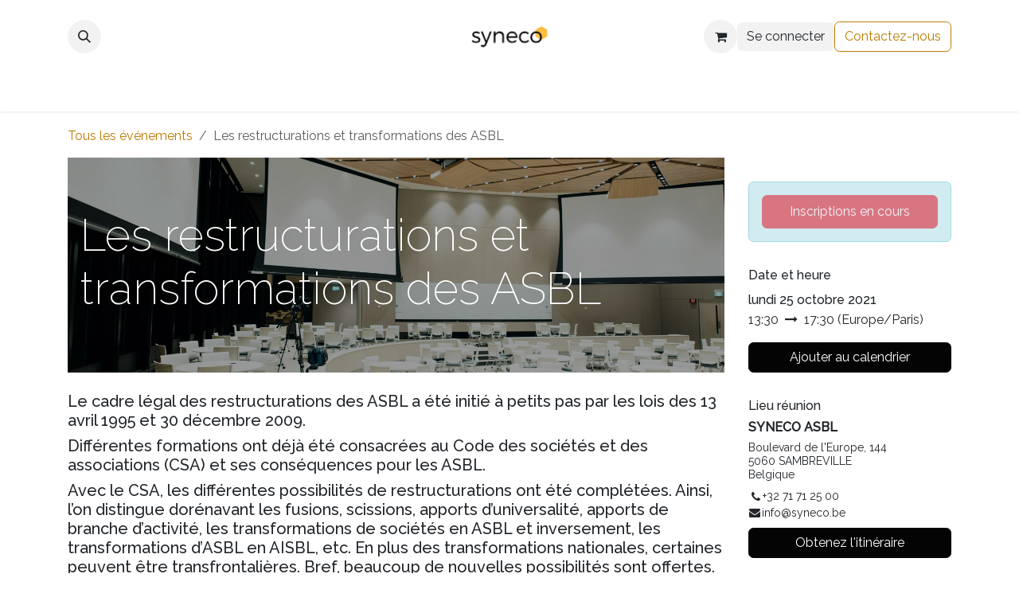

--- FILE ---
content_type: text/html; charset=utf-8
request_url: http://www.syneco.be/event/les-restructurations-et-transformations-des-asbl-40/register
body_size: 11057
content:
<!DOCTYPE html>
<html lang="fr-BE" data-website-id="1" data-main-object="event.event(40,)">
    <head>
        <meta charset="utf-8"/>
        <meta http-equiv="X-UA-Compatible" content="IE=edge"/>
        <meta name="viewport" content="width=device-width, initial-scale=1"/>
        <meta name="generator" content="Odoo"/>
            
        <meta property="og:type" content="website"/>
        <meta property="og:title" content="Les restructurations et transformations des ASBL"/>
        <meta property="og:site_name" content="Syneco"/>
        <meta property="og:url" content="https://www.syneco.be/event/les-restructurations-et-transformations-des-asbl-40/register"/>
        <meta property="og:image" content="https://www.syneco.be/website_event/static/src/img/event_cover_4.jpg"/>
        <meta property="og:description"/>
            
        <meta name="twitter:card" content="summary"/>
        <meta name="twitter:title" content="Les restructurations et transformations des ASBL"/>
        <meta name="twitter:image" content="https://www.syneco.be/website_event/static/src/img/event_cover_4.jpg"/>
        <meta name="twitter:description"/>
        
        <link rel="canonical" href="https://www.syneco.be/event/les-restructurations-et-transformations-des-asbl-40/register"/>
        
        <link rel="preconnect" href="https://fonts.gstatic.com/" crossorigin=""/>
        <title>Les restructurations et transformations des ASBL | Syneco</title>
        <link type="image/x-icon" rel="shortcut icon" href="/web/image/website/1/favicon?unique=6fed8e2"/>
        <link rel="preload" href="/web/static/src/libs/fontawesome/fonts/fontawesome-webfont.woff2?v=4.7.0" as="font" crossorigin=""/>
        <link type="text/css" rel="stylesheet" href="/web/assets/1/637aa66/web.assets_frontend.min.css"/>
        <script id="web.layout.odooscript" type="text/javascript">
            var odoo = {
                csrf_token: "ddf2d6f02edd9834a633395d6d60a2749d55f224o1801295865",
                debug: "",
            };
        </script>
        <script type="text/javascript">
            odoo.__session_info__ = {"is_admin": false, "is_system": false, "is_public": true, "is_internal_user": false, "is_website_user": true, "uid": null, "registry_hash": "1842aff03b0fc224fdd9e009d9492c9f709399cba21b414f4e2bfa42e4416a80", "is_frontend": true, "profile_session": null, "profile_collectors": null, "profile_params": null, "show_effect": true, "currencies": {"1": {"name": "EUR", "symbol": "\u20ac", "position": "after", "digits": [69, 2]}, "2": {"name": "USD", "symbol": "$", "position": "before", "digits": [69, 2]}}, "quick_login": true, "bundle_params": {"lang": "fr_BE", "website_id": 1}, "test_mode": false, "websocket_worker_version": "19.0-2", "translationURL": "/website/translations", "geoip_country_code": "US", "geoip_phone_code": 1, "lang_url_code": "fr_BE", "add_to_cart_action": "go_to_cart"};
            if (!/(^|;\s)tz=/.test(document.cookie)) {
                const userTZ = Intl.DateTimeFormat().resolvedOptions().timeZone;
                document.cookie = `tz=${userTZ}; path=/`;
            }
        </script>
        <script type="text/javascript" defer="defer" src="/web/assets/1/af295e2/web.assets_frontend_minimal.min.js" onerror="__odooAssetError=1"></script>
        <script type="text/javascript" data-src="/web/assets/1/8ac98e4/web.assets_frontend_lazy.min.js" onerror="__odooAssetError=1"></script>
        
            <script id="plausible_script" name="plausible" defer="defer" data-domain="www.syneco.be" src="https://download.odoo.com/js/plausi_saas.js"></script>
            
            <script type="application/ld+json">
{
    "@context": "http://schema.org",
    "@type": "Organization",
    "name": "SYNECO ASBL",
    "logo": "https://www.syneco.be/logo.png?company=1",
    "url": "https://www.syneco.be"
}
            </script>

             
                    <script>
            
                if (!window.odoo) {
                    window.odoo = {};
                }
                odoo.__session_info__ = odoo.__session_info__ || {
                    websocket_worker_version: "19.0-2"
                }
                odoo.__session_info__ = Object.assign(odoo.__session_info__, {
                    livechatData: {
                        can_load_livechat: false,
                        serverUrl: "https://syneco.odoo.com",
                        options: {},
                    },
                    test_mode: false,
                });
            
                    </script>
        
    </head>
    <body>
        



        <div id="wrapwrap" class="   ">
            <a class="o_skip_to_content btn btn-primary rounded-0 visually-hidden-focusable position-absolute start-0" href="#wrap">Se rendre au contenu</a>
                <header id="top" data-anchor="true" data-name="Header" data-extra-items-toggle-aria-label="Bouton d&#39;éléments supplémentaires" class="   o_header_standard" style=" ">
    <nav data-name="Navbar" aria-label="Main" class="navbar navbar-expand-lg navbar-light o_colored_level o_cc d-none d-lg-block pt-3 shadow-sm ">
        

            <div id="o_main_nav" class="o_main_nav flex-wrap container">
                <div class="o_header_hide_on_scroll d-grid align-items-center w-100 o_grid_header_3_cols pb-3">
                    <ul class="navbar-nav align-items-center gap-1">
                        
        <li class="">
                <div class="modal fade css_editable_mode_hidden" id="o_search_modal" aria-hidden="true" tabindex="-1">
                    <div class="modal-dialog modal-lg pt-5">
                        <div class="modal-content mt-5">
    <form method="get" class="o_searchbar_form s_searchbar_input " action="/website/search" data-snippet="s_searchbar_input">
            <div role="search" class="input-group input-group-lg">
        <input type="search" name="search" class="search-query form-control oe_search_box border border-end-0 p-3 border-0 bg-light" placeholder="Recherche…" data-search-type="all" data-limit="5" data-display-image="true" data-display-description="true" data-display-extra-link="true" data-display-detail="true" data-order-by="name asc"/>
        <button type="submit" aria-label="Rechercher" title="Rechercher" class="btn oe_search_button border border-start-0 px-4 bg-o-color-4">
            <i class="oi oi-search"></i>
        </button>
    </div>

            <input name="order" type="hidden" class="o_search_order_by oe_unremovable" value="name asc"/>
            
        </form>
                        </div>
                    </div>
                </div>
                <a data-bs-target="#o_search_modal" data-bs-toggle="modal" role="button" title="Rechercher" href="#" class="btn rounded-circle p-1 lh-1 o_navlink_background text-reset o_not_editable">
                    <i class="oi oi-search fa-stack lh-lg"></i>
                </a>
        </li>
                        
                        
        <li class="">
                <div data-name="Text" class="s_text_block ">
                    
                        &nbsp;<br/>
                </div>
        </li>
                    </ul>
                    
    <a data-name="Navbar Logo" href="/" class="navbar-brand logo mx-auto mw-100">
            
            <span role="img" aria-label="Logo of Syneco" title="Syneco"><img src="/web/image/website/1/logo/Syneco?unique=6fed8e2" class="img img-fluid" width="95" height="40" alt="Syneco" loading="lazy"/></span>
        </a>
    
                    <ul class="navbar-nav align-items-center gap-1 flex-wrap justify-content-end ms-auto">
                        
        <li class=" divider d-none"></li> 
        <li class="o_wsale_my_cart  ">
            <a href="/shop/cart" aria-label="Panier eCommerce" class="o_navlink_background btn position-relative rounded-circle p-1 text-reset">
                <div class="">
                    <i class="fa fa-shopping-cart fa-stack"></i>
                    <sup class="my_cart_quantity badge bg-primary position-absolute top-0 end-0 mt-n1 me-n1 rounded-pill d-none">0</sup>
                </div>
            </a>
        </li>
            <li class=" o_no_autohide_item">
                <a href="/web/login" class="o_navlink_background btn border-0 text-reset">Se connecter</a>
            </li>
                        
                        
                        
    <div class="oe_structure oe_structure_solo ">
      <section class="s_text_block o_colored_level oe_unremovable oe_unmovable" data-snippet="s_text_block" data-name="Text" style="background-image: none;">
        <div class="container">
          <a href="/contactus" class="btn btn-primary btn_cta oe_unremovable btn_ca w-100 w-100 w-100 w-100 w-100 w-100 w-100 w-100 w-100 w-100 w-100 w-100 w-100 w-100 w-100 w-100 w-100 w-100 w-100" data-bs-original-title="" title="">Contactez-nous</a>
        </div>
      </section>
    </div>
                    </ul>
                </div>
    <div class="d-flex w-100 justify-content-start">
        
                    
    <ul role="menu" id="top_menu" class="nav navbar-nav top_menu o_menu_loading  pb-0 ">
        
                        

    <li role="presentation" class="nav-item ">
        <a role="menuitem" href="/a-propos" class="nav-link ">
            <span>Accueil</span>
        </a>
    </li>

    <li role="presentation" class="nav-item   dropdown">
        <a href="#" data-bs-toggle="dropdown" data-bs-auto-close="outside" role="menuitem" class="dropdown-toggle nav-link   ">
            <span>Services</span>
        </a>
        
        
        <ul role="menu" class="dropdown-menu ">

    <li role="presentation" class=" ">
        <a role="menuitem" href="/nos-services" class="dropdown-item ">
            <span>En savoir plus</span>
        </a>
    </li>

    <li role="presentation" class=" ">
        <a role="menuitem" href="/nos-services-information" class="dropdown-item ">
            <span>Information</span>
        </a>
    </li>

    <li role="presentation" class=" ">
        <a role="menuitem" href="/nos-services-assistance" class="dropdown-item ">
            <span>Assistance</span>
        </a>
    </li>

    <li role="presentation" class=" ">
        <a role="menuitem" href="/nos-services-accompagnement" class="dropdown-item ">
            <span>Accompagnement</span>
        </a>
    </li>

    <li role="presentation" class=" ">
        <a role="menuitem" href="/nos-services-membre" class="dropdown-item ">
            <span>Avantages obtenus en étant membre</span>
        </a>
    </li>
        </ul>
        
    </li>

    <li role="presentation" class="nav-item   dropdown">
        <a href="#" data-bs-toggle="dropdown" data-bs-auto-close="outside" role="menuitem" class="dropdown-toggle nav-link   ">
            <span>Coopérer</span>
        </a>
        
        
        <ul role="menu" class="dropdown-menu ">

    <li role="presentation" class=" ">
        <a role="menuitem" href="/es-pairs" class="dropdown-item ">
            <span>ES-PAIRS</span>
        </a>
    </li>

    <li role="presentation" class=" ">
        <a role="menuitem" href="/digicoop" class="dropdown-item ">
            <span>DIGICOOP</span>
        </a>
    </li>
        </ul>
        
    </li>

    <li role="presentation" class="nav-item ">
        <a role="menuitem" href="/event" class="nav-link ">
            <span>Agenda</span>
        </a>
    </li>

    <li role="presentation" class="nav-item ">
        <a role="menuitem" href="/blog/2" class="nav-link ">
            <span>News</span>
        </a>
    </li>

    <li role="presentation" class="nav-item   dropdown">
        <a href="#" data-bs-toggle="dropdown" data-bs-auto-close="outside" role="menuitem" class="dropdown-toggle nav-link   ">
            <span>Espace membres</span>
        </a>
        
        
        <ul role="menu" class="dropdown-menu ">

    <li role="presentation" class=" ">
        <a role="menuitem" href="/espace-membres#2024" class="dropdown-item ">
            <span>ASBL Actualités</span>
        </a>
    </li>

    <li role="presentation" class=" ">
        <a role="menuitem" href="/espace-membres#Mod%C3%A8les-de-documents-t%C3%A9l%C3%A9chargeables" class="dropdown-item ">
            <span>Documents types téléchargeables</span>
        </a>
    </li>
        </ul>
        
    </li>

    <li role="presentation" class="nav-item ">
        <a role="menuitem" href="/shop/cotisation-membre-annuelle-55" class="nav-link ">
            <span>Devenir membre</span>
        </a>
    </li>

    <li role="presentation" class="nav-item ">
        <a role="menuitem" href="/shop/cotisation-membre-annuelle-55" class="nav-link ">
            <span>Commander/acheter</span>
        </a>
    </li>
                    
    </ul>
                
    </div>
            </div>
        
    </nav>
    <nav data-name="Navbar" aria-label="Mobile" class="navbar None navbar-light o_colored_level o_cc o_header_mobile d-block d-lg-none shadow-sm ">
        

        <div id="o_main_nav" class="container flex-wrap justify-content-between">
            
    <a data-name="Navbar Logo" href="/" class="navbar-brand logo ">
            
            <span role="img" aria-label="Logo of Syneco" title="Syneco"><img src="/web/image/website/1/logo/Syneco?unique=6fed8e2" class="img img-fluid" width="95" height="40" alt="Syneco" loading="lazy"/></span>
        </a>
    
            <ul class="o_header_mobile_buttons_wrap navbar-nav flex-row align-items-center gap-2 mb-0">
                <li class="">
                    <button class="nav-link btn me-auto p-2 o_not_editable" type="button" data-bs-toggle="offcanvas" data-bs-target="#top_menu_collapse_mobile" aria-controls="top_menu_collapse_mobile" aria-expanded="false" aria-label="Basculer la navigation">
                        <span class="navbar-toggler-icon"></span>
                    </button>
                </li>
        <li class=" divider d-none"></li> 
        <li class="o_wsale_my_cart  ">
            <a href="/shop/cart" aria-label="Panier eCommerce" class="o_navlink_background_hover btn position-relative rounded-circle border-0 p-1 text-reset">
                <div class="">
                    <i class="fa fa-shopping-cart fa-stack"></i>
                    <sup class="my_cart_quantity badge bg-primary position-absolute top-0 end-0 mt-n1 me-n1 rounded-pill d-none">0</sup>
                </div>
            </a>
        </li>
            </ul>
            <div id="top_menu_collapse_mobile" class="offcanvas offcanvas-end o_navbar_mobile">
                <div class="offcanvas-header justify-content-end o_not_editable">
                    <button type="button" class="nav-link btn-close" data-bs-dismiss="offcanvas" aria-label="Fermer"></button>
                </div>
                <div class="offcanvas-body d-flex flex-column justify-content-between h-100 w-100">
                    <ul class="navbar-nav">
                        
        <li class="">
    <form method="get" class="o_searchbar_form s_searchbar_input " action="/website/search" data-snippet="s_searchbar_input">
            <div role="search" class="input-group mb-3">
        <input type="search" name="search" class="search-query form-control oe_search_box rounded-start-pill text-bg-light ps-3 border-0 bg-light" placeholder="Recherche…" data-search-type="all" data-limit="0" data-display-image="true" data-display-description="true" data-display-extra-link="true" data-display-detail="true" data-order-by="name asc"/>
        <button type="submit" aria-label="Rechercher" title="Rechercher" class="btn oe_search_button rounded-end-pill bg-o-color-3 pe-3">
            <i class="oi oi-search"></i>
        </button>
    </div>

            <input name="order" type="hidden" class="o_search_order_by oe_unremovable" value="name asc"/>
            
        </form>
        </li>
                        
    <ul role="menu" id="top_menu" class="nav navbar-nav top_menu    ">
        

                            

    <li role="presentation" class="nav-item ">
        <a role="menuitem" href="/a-propos" class="nav-link ">
            <span>Accueil</span>
        </a>
    </li>

    <li role="presentation" class="nav-item   dropdown">
        <a href="#" data-bs-toggle="dropdown" data-bs-auto-close="outside" role="menuitem" class="dropdown-toggle nav-link   d-flex justify-content-between align-items-center">
            <span>Services</span>
        </a>
        
        
        <ul role="menu" class="dropdown-menu position-relative rounded-0 o_dropdown_without_offset">

    <li role="presentation" class=" ">
        <a role="menuitem" href="/nos-services" class="dropdown-item ">
            <span>En savoir plus</span>
        </a>
    </li>

    <li role="presentation" class=" ">
        <a role="menuitem" href="/nos-services-information" class="dropdown-item ">
            <span>Information</span>
        </a>
    </li>

    <li role="presentation" class=" ">
        <a role="menuitem" href="/nos-services-assistance" class="dropdown-item ">
            <span>Assistance</span>
        </a>
    </li>

    <li role="presentation" class=" ">
        <a role="menuitem" href="/nos-services-accompagnement" class="dropdown-item ">
            <span>Accompagnement</span>
        </a>
    </li>

    <li role="presentation" class=" ">
        <a role="menuitem" href="/nos-services-membre" class="dropdown-item ">
            <span>Avantages obtenus en étant membre</span>
        </a>
    </li>
        </ul>
        
    </li>

    <li role="presentation" class="nav-item   dropdown">
        <a href="#" data-bs-toggle="dropdown" data-bs-auto-close="outside" role="menuitem" class="dropdown-toggle nav-link   d-flex justify-content-between align-items-center">
            <span>Coopérer</span>
        </a>
        
        
        <ul role="menu" class="dropdown-menu position-relative rounded-0 o_dropdown_without_offset">

    <li role="presentation" class=" ">
        <a role="menuitem" href="/es-pairs" class="dropdown-item ">
            <span>ES-PAIRS</span>
        </a>
    </li>

    <li role="presentation" class=" ">
        <a role="menuitem" href="/digicoop" class="dropdown-item ">
            <span>DIGICOOP</span>
        </a>
    </li>
        </ul>
        
    </li>

    <li role="presentation" class="nav-item ">
        <a role="menuitem" href="/event" class="nav-link ">
            <span>Agenda</span>
        </a>
    </li>

    <li role="presentation" class="nav-item ">
        <a role="menuitem" href="/blog/2" class="nav-link ">
            <span>News</span>
        </a>
    </li>

    <li role="presentation" class="nav-item   dropdown">
        <a href="#" data-bs-toggle="dropdown" data-bs-auto-close="outside" role="menuitem" class="dropdown-toggle nav-link   d-flex justify-content-between align-items-center">
            <span>Espace membres</span>
        </a>
        
        
        <ul role="menu" class="dropdown-menu position-relative rounded-0 o_dropdown_without_offset">

    <li role="presentation" class=" ">
        <a role="menuitem" href="/espace-membres#2024" class="dropdown-item ">
            <span>ASBL Actualités</span>
        </a>
    </li>

    <li role="presentation" class=" ">
        <a role="menuitem" href="/espace-membres#Mod%C3%A8les-de-documents-t%C3%A9l%C3%A9chargeables" class="dropdown-item ">
            <span>Documents types téléchargeables</span>
        </a>
    </li>
        </ul>
        
    </li>

    <li role="presentation" class="nav-item ">
        <a role="menuitem" href="/shop/cotisation-membre-annuelle-55" class="nav-link ">
            <span>Devenir membre</span>
        </a>
    </li>

    <li role="presentation" class="nav-item ">
        <a role="menuitem" href="/shop/cotisation-membre-annuelle-55" class="nav-link ">
            <span>Commander/acheter</span>
        </a>
    </li>
                        
    </ul>
                        
        <li class="">
                <div data-name="Text" class="s_text_block mt-2 border-top pt-2 o_border_contrast">
                    
                        &nbsp;<br/>
                </div>
        </li>
                        
                    </ul>
                    <ul class="navbar-nav gap-2 mt-3 w-100">
                        
            <li class=" o_no_autohide_item">
                <a href="/web/login" class="btn btn-outline-secondary w-100">Se connecter</a>
            </li>
                        
                        
                        
    <div class="oe_structure oe_structure_solo ">
      <section class="s_text_block o_colored_level oe_unremovable oe_unmovable" data-snippet="s_text_block" data-name="Text" style="background-image: none;">
        <div class="container">
          <a href="/contactus" class="btn btn-primary btn_cta oe_unremovable btn_ca w-100 w-100 w-100 w-100 w-100 w-100 w-100 w-100 w-100 w-100 w-100 w-100 w-100 w-100 w-100 w-100 w-100 w-100 w-100 w-100" data-bs-original-title="" title="">Contactez-nous</a>
        </div>
      </section>
    </div>
                    </ul>
                </div>
            </div>
        </div>
    
    </nav>
    </header>
                <main>
                    
        
        <div id="wrap" class="o_wevent_event js_event d-flex flex-column h-100 ">
            
        <div class="h-100" name="event" itemscope="itemscope" itemtype="http://schema.org/Event">
            <meta itemprop="startDate" content="2021-10-25 11:30:00Z"/>
            <meta itemprop="endDate" content="2021-10-25 15:30:00Z"/>
            
        <section class="h-100">
            <div class="container overflow-hidden pb-5">
                <div class="row h-100">
                <div class="col pe-xxl-5">

    <section id="o_wevent_event_submenu">
        
        <div id="o_wevent_submenu_mobile" class="container d-flex d-lg-none align-items-center py-3 pb-lg-2">
            <a href="/event" title="Tous les événements">
                <i class="oi oi-chevron-left"></i>
                <span>Tous les événements</span>
            </a>
            

        </div>

        
        <div id="o_wevent_submenu_desktop" class="d-none d-lg-block mt-1 py-3 py-lg-2">
            <div class="container">
                <div class="d-flex align-items-center justify-content-between">
                    <nav class="d-flex flex-wrap justify-content-between align-items-center gap-2 flex-grow-1">
                        <ul class="breadcrumb p-0 m-0">
                            <li class="breadcrumb-item">
                                <a href="/event" title="Revenir à tous les événements">Tous les événements</a>
                            </li>
                                <li aria-current="page" class="breadcrumb-item active "><span class="pe-3">Les restructurations et transformations des ASBL</span></li>
                        </ul>
                        <ul class="nav">
                        </ul>
                    </nav>

                    
                    <span aria-hidden="true" class="btn invisible w-0 px-0"> </span>

                </div>
            </div>
        </div>
    </section>
                    
                    <div class="container d-lg-none">
    
    <div class="d-flex d-lg-block flex-wrap justify-content-between align-items-center ">
        <div class="d-flex flex-wrap justify-content-between align-items-center w-100 mb-3">
            <h4 class="mb-0" style="text-align: center;"><strong><span class="o_animated_text o_animate o_anim_fade_in o_animate_both_scroll o_anim_from_bottom" style="--wanim-intensity: 51; animation-duration: 2s; animation-name: o_anim_fade_in_up; animation-play-state: paused;">INSCRIPTION EN&nbsp;LIGNE</span></strong></h4>
        </div>
    </div>
    <div class="mb-3">
        <div class="alert alert-info mb-0 d-flex flex-wrap gap-2 justify-content-between align-items-center" role="status">
                <div>
                    <em>​</em>
                </div>
                <button class="btn btn-danger py-2 w-100" disabled="1">
                    <span class="">Inscriptions en cours</span>
                </button>
        </div>
    </div>
                    </div>
                    
                    <div id="o_wevent_event_main_col">
  <div data-name="Couverture" data-use_filters="True" data-use_text_align="True" class="o_record_cover_container d-flex flex-column h-100 o_colored_level o_cc o_cc3   ">
    <div class="o_record_cover_component o_record_cover_image " style="background-image: url(&#39;/website_event/static/src/img/event_cover_4.jpg&#39;);"><br/></div>
    <div style="opacity: 0.4;" class="o_record_cover_component o_record_cover_filter oe_black"></div>
    
                            <div class="container d-flex flex-column flex-grow-1 justify-content-around">
                                <div class="o_wevent_event_title p-3 my-5">
                                    <h1 class="o_wevent_event_name" itemprop="name" placeholder="Titre de l&#39;événement">Les restructurations et transformations des ASBL</h1>
                                    
                                </div>
                            </div>
                        
  </div>
                        <div class="mt-4" itemprop="description"><section class="s_text_block o_colored_level" data-name="Text">
            <h5>Le cadre légal des restructurations des ASBL a été initié à petits pas par les lois des 13 avril 1995 et 30 décembre 2009.</h5><h5>Différentes formations ont déjà été consacrées au Code des sociétés et des associations (CSA) et ses conséquences pour les ASBL. </h5><h5>Avec le CSA, les différentes possibilités de restructurations ont été complétées. Ainsi, l’on distingue dorénavant les fusions, scissions, apports d’universalité, apports de branche d’activité, les transformations de sociétés en ASBL et inversement, les transformations d’ASBL en AISBL, etc. En plus des transformations nationales, certaines peuvent être transfrontalières. Bref, beaucoup de nouvelles possibilités sont offertes. A chaque fois la procédure doit être strictement respectée. Par ailleurs, certaines restructurations ont des conséquences sur le plan fiscal.</h5><h5>Pour cette raison Syneco convie différents orateurs de choix à partager leur savoir en la matière le lundi 25 octobre 2021 de 13h30 à 17h30 à Aeropolis II à Bruxelles.</h5><h5>L'inscription à la conférence comprend l'ouvrage "Les restructurations et transformations des associations sans but lucratif", coordonné par Jean Pierre VINCKE, ainsi que les enregistrements de la journée et les présentations PowerPoint des intervenants.</h5><div><br></div>
        </section>
    






<section class="s_text_block pt32 pb32 o_colored_level" data-snippet="s_text_block" data-name="Text">
        <div class="container s_allow_columns">
            <h2 style="color: rgb(56, 56, 56);">Le programme</h2><ol><li><p>        Accueil <span style="font-size: 1rem;">– 13h30 à 14h00</span></p></li><li><p><span style="white-space: pre;">	</span>Introduction – Jean Pierre VINCKE <span style="font-size: 1rem;">–</span><span style="font-size: 1rem;"> 14h00 à 14h20</span></p></li><li><p><span style="white-space: pre;">	</span>Cadre juridique – Philippe T'KINT <span style="font-size: 1rem;">–</span><span style="font-size: 1rem;"> 14h20 à 15h10</span></p></li><li><p><span style="white-space: pre;">	</span>L'apport versus fusion/scission – Denis DUFOUR – 15h10 à 15h30<br>        <i>Pause-café </i><span style="font-size: 1rem;"><i>–</i></span><i> 15h30</i><span style="white-space: pre;">	</span></p></li><li><p><span style="white-space: pre;">	</span>Aspects comptables et de contrôle – Fernand MAILLARD <span style="font-size: 1rem;">–</span><span style="font-size: 1rem;"> 15h50 à 16h20</span></p></li><li><p><span style="white-space: pre;">	</span>Aspects fiscaux – Sabine GARROY et Xavier GERARD <span style="font-size: 1rem;">–</span><span style="font-size: 1rem;"> 16h20 à 17h05</span></p></li><li><p><span style="white-space: pre;">	</span><span style="font-size: 1rem;">Questions-réponses </span><span style="font-size: 1rem;">– Jean Pierre VINCKE </span><span style="font-size: 1rem;">–</span><span style="font-size: 1rem;"> 17h05 à 17h20 </span></p></li><li><p><span style="white-space: pre;">	</span>Conclusions <span style="font-size: 1rem;">– Michel DE WOLF </span><span style="font-size: 1rem;">–</span><span style="font-size: 1rem;"> 17h20</span></p></li></ol>
        </div>
    </section>





<section class="s_text_block pt32 pb32 o_colored_level" data-snippet="s_text_block" data-name="Text">
        <div class="container s_allow_columns">
            <h2 style="color: rgb(56, 56, 56);">Détails pratiques</h2><p><span style="font-weight: bolder;">Date </span>: 25 octobre 2021</p><p><span style="font-weight: bolder;">Horaire </span>: 13h30-17h30</p><p><span style="font-weight: bolder;">Lieu </span>: Aeropolis II</p><p><span style="font-weight: bolder;">Adresse </span>: Chaussée de Haecht 579 - 1030 Schaerbeek</p><p><span style="font-weight: bolder;">Evénement payant</span> :</p><p>180€ TVAC pour les non-membres</p><p>150€ TVAC pour les membres Syneco</p><p><span style="font-weight: bolder;">L’inscription comprend</span> :</p><ul><li><p>l'après-midi d’information,</p></li><li><p>l’ouvrage « Les restructurations et transformations des ASBL »,</p></li><li><p>les présentations PowerPoint des orateurs,</p></li><li><p>la pause café.</p></li></ul>
        </div>
    </section></div>
                    </div>
                </div>
                    
                    <div class="d-lg-flex justify-content-end col-lg-4 col-xl-3 mb-3 mb-lg-0 d-print-none">
                        <div class="mt-3">
                            
                            <div class="container d-none d-lg-block">
    
    <div class="d-flex d-lg-block flex-wrap justify-content-between align-items-center ">
        <div class="d-flex flex-wrap justify-content-between align-items-center w-100 mb-3">
            <h4 class="mb-0" style="text-align: center;"><strong><span class="o_animated_text o_animate o_anim_fade_in o_animate_both_scroll o_anim_from_bottom" style="--wanim-intensity: 51; animation-duration: 2s; animation-name: o_anim_fade_in_up; animation-play-state: paused;">INSCRIPTION EN&nbsp;LIGNE</span></strong></h4>
        </div>
    </div>
    <div class="mb-3">
        <div class="alert alert-info mb-0 d-flex flex-wrap gap-2 justify-content-between align-items-center" role="status">
                <div>
                    <em>​</em>
                </div>
                <button class="btn btn-danger py-2 w-100" disabled="1">
                    <span class="">Inscriptions en cours</span>
                </button>
        </div>
    </div>
                            </div>
                            
                            <div class="o_wevent_sidebar_block border-bottom pb-3 my-3">
                                <h6 class="o_wevent_sidebar_title">Date et heure</h6>
                                <div class="d-flex">
                                    <h6 class="my-1" datetime="2021-10-25 11:30:00">lundi 25 octobre 2021</h6>
                                </div>
                                <span data-oe-type="datetime" data-oe-expression="event.date_begin">13:30</span>
                                    <i class="fa fa-long-arrow-right mx-1"></i>
                                <span datetime="2021-10-25 15:30:00">17:30</span>
                                (<span>Europe/Paris</span>)

                                <a href="#" role="button" data-bs-toggle="dropdown" class="btn btn-secondary text-bg-secondary dropdown w-100 mt-3">
                                    <p class="mb-0">Ajouter au calendrier</p>
                                </a>
                                <div class="dropdown-menu">
                                    <a class="dropdown-item" href="/event/40/ics">iCal/Outlook</a>
                                    <a class="dropdown-item" target="_blank" href="https://www.google.com/calendar/render?action=TEMPLATE&amp;text=Les+restructurations+et+transformations+des+ASBL&amp;dates=20211025T133000%2F20211025T173000&amp;ctz=Europe%2FParis&amp;details=%3Ca+href%3D%22https%3A%2F%2Fwww.syneco.be%2Fevent%2Fles-restructurations-et-transformations-des-asbl-40%22%3ELes+restructurations+et+transformations+des+ASBL%3C%2Fa%3E%0ALe+cadre+l%C3%A9gal+des+restructurations+des+ASBL+a+%C3%A9t%C3%A9+initi%C3%A9+%C3%A0+petits+pas+par+les+lois+des+13+avril+1995+et+30+d%C3%A9cembre+2009.Diff%C3%A9rentes+formations+ont+d%C3%A9j%C3%A0+%C3%A9t%C3%A9+consacr%C3%A9es+au+Code+des+soci%C3%A9t%C3%A9s+et+des+associations+%28CSA%29+et+ses+cons%C3%A9quences+pour+les+ASBL.+Avec+le+CSA%2C+les+diff%C3%A9rentes+possibilit%C3%A9s+de+restructurations+ont+%C3%A9t%C3%A9+compl%C3%A9t%C3%A9es.+Ainsi%2C+l%E2%80%99on+distingue+dor%C3%A9navant+les+fusions%2C+scissions%2C+apports+d%E2%80%99universalit%C3%A9%2C+apports+de+branche+d%E2%80%99activit%C3%A9%2C+les+transformations+de+soci%C3%A9t%C3%A9s+en+ASBL+et+inversement%2C+les+transformations+d%E2%80%99ASBL+en+AISBL%2C+etc.+En+plus+des+transformations+nationales%2C+certaines+peuvent+%C3%AAtre+transfrontali%C3%A8res.+Bref%2C+beaucoup+de+nouvelles+possibilit%C3%A9s+sont+offertes.+A+chaque+fois+la+proc%C3%A9dure+doit+%C3%AAtre+strictement+respect%C3%A9e.+Par+ailleurs%2C+certaines+restructurations+ont+des+cons%C3%A9quences+sur+le+plan+fiscal.Pour+cette+raison+Syneco+convie+diff%C3%A9rents+orateurs+de+choix+%C3%A0+partager+leur+savoir+en+la+mati%C3%A8re+le+lundi+25+octobre+2021+de+13h30+%C3%A0+17h30+%C3%A0+Aeropolis+II+%C3%A0+Bruxelles.L%27inscription+%C3%A0+la+conf%C3%A9rence+comprend+l%27ouvrage+%22Les+restructurations+et+transformations+des+associations+sans+but+lucratif%22%2C+coordonn%C3%A9+par+Jean+Pierre+VINCKE%2C+ainsi+que+les+enregistrements+de+la+journ%C3%A9e+et+les+pr%C3%A9sentations+PowerPoint+des+intervenants.+Le+programme+Accueil+%E2%80%93+13h30+%C3%A0+14h00+Introduction+%E2%80%93+Jean+Pierre+VINCKE+%E2%80%93+14h00+%C3%A0+14h20+Cadre+juridique+%E2%80%93+Philippe+T%27KINT+%E2%80%93+14h20+%C3%A0+15h10+L%27apport+versus+fusion%2Fscission+%E2%80%93+Denis+DUFOUR+%E2%80%93+15h10+%C3%A0+15h30+Pause-caf%C3%A9+%E2%80%93+15h30+Aspects+comptables+et+de+contr%C3%B4le+%E2%80%93+Fernand+MAILLARD+%E2%80%93+15h50+%C3%A0+16h20+Aspects+fiscaux+%E2%80%93+Sabine+GARROY+et+Xavier+GERARD+%E2%80%93+16h20+%C3%A0+17h05+Questions-r%C3%A9ponses+%E2%80%93+Jean+Pierre+VINCKE+%E2%80%93+17h05+%C3%A0+17h20+Conclusions+%E2%80%93+Michel+DE+WOLF+%E2%80%93+17h20+D%C3%A9tails+pratiques+Date+%3A+25+octobre+2021+Horaire+%3A+13h30-17h30+Lieu+%3A+Aeropolis+II+Adresse+%3A+Chauss%C3%A9e+de+Haecht+579+-+1030+Schaerbeek+Ev%C3%A9nement+payant+%3A+180%E2%82%AC+TVAC+pour+les+non-membres+150%E2%82%AC+TVAC+pour+les+%5B...%5D&amp;location=SYNECO+ASBL%2C+Boulevard+de+l%27Europe%2C+144%2C+5060+SAMBREVILLE%2C+Belgique">Google</a>
                                </div>
                            </div>
                            
                            <div class="o_wevent_sidebar_block border-bottom pb-3 mb-3">
                                <h6 class="o_wevent_sidebar_title">Lieu réunion</h6>
                                <h4 class="font-sans-serif mt-0 mb-1" style="font-size: 1rem">
    <address class="o_portal_address mb-0">
    <div>
            <span itemprop="name">SYNECO ASBL</span>
    </div>
        <div class="gap-2" itemscope="itemscope" itemtype="http://schema.org/PostalAddress">

            
            <div itemprop="telephone"></div>
        </div>
    </address></h4>
                                <div itemprop="location" class="mb-2 small">
    <address class="o_portal_address mb-0">
        <div class="gap-2" itemscope="itemscope" itemtype="http://schema.org/PostalAddress">

            <div class="d-flex align-items-baseline gap-1">
                <span class="w-100 lh-sm text-break d-block" itemprop="streetAddress">Boulevard de l&#39;Europe, 144<br/>5060 SAMBREVILLE<br/>Belgique</span>
            </div>
            
            <div itemprop="telephone"></div>
        </div>
    </address></div>
                                <div class="mb-2 small">
    <address class="o_portal_address mb-0">
        <div class="gap-2" itemscope="itemscope" itemtype="http://schema.org/PostalAddress">

            <div class="d-flex align-items-center gap-1">
                <i class="fa fa-phone fa-fw" role="img" aria-label="Téléphone" title="Téléphone"></i> <span class="o_force_ltr" itemprop="telephone">+32 71 71 25 00</span>
            </div>
            
            <div class="d-flex align-items-baseline gap-1"><i class="fa fa-envelope fa-fw" role="img" aria-label="Courriel" title="Courriel"></i> <span class="text-break w-100" itemprop="email"><a href="/cdn-cgi/l/email-protection" class="__cf_email__" data-cfemail="462f28202906353f28232529682423">[email&#160;protected]</a></span></div>
        </div>
    </address></div>
                                <a target="_blank" class="btn btn-secondary text-bg-secondary w-100" href="https://maps.google.com/maps?q=Boulevard+de+l%27Europe%2C+144%2C+SAMBREVILLE+5060%2C+Belgique&amp;z=8">
                                    <p class="mb-0">Obtenez l'itinéraire</p>
                                </a>
                            </div>
                            
                            <div class="o_wevent_sidebar_block border-bottom pb-3 mb-3">
                                <h6 class="o_wevent_sidebar_title">Organisateur</h6>
                                <h4 class="font-sans-serif mt-0 mb-1" style="font-size: 1rem">SYNECO ASBL</h4>
                                <div class="small" itemprop="location">
    <address class="o_portal_address mb-0">
        <div class="gap-2" itemscope="itemscope" itemtype="http://schema.org/PostalAddress">

            <div class="d-flex align-items-center gap-1">
                <i class="fa fa-phone fa-fw" role="img" aria-label="Téléphone" title="Téléphone"></i> <span class="o_force_ltr" itemprop="telephone">+32 71 71 25 00</span>
            </div>
            
            <div class="d-flex align-items-baseline gap-1"><i class="fa fa-envelope fa-fw" role="img" aria-label="Courriel" title="Courriel"></i> <span class="text-break w-100" itemprop="email"><a href="/cdn-cgi/l/email-protection" class="__cf_email__" data-cfemail="6d04030b022d1e1403080e02430f08">[email&#160;protected]</a></span></div>
        </div>
    </address></div>
                            </div>
                            
                            <div class="o_wevent_sidebar_block">
                                <h6 class="o_wevent_sidebar_title">Partagez cet événement !</h6>
                                <p class=""><span class="h6-fs">​</span><span style="font-size: 0.875rem;">N'hésitez pas à communiquer le lien vers cette page via :</span></p>
    <div data-snippet="s_share" class="s_share text-start o_no_link_popover o_wevent_sidebar_social mx-n1">
        <a href="https://www.facebook.com/sharer/sharer.php?u={url}" target="_blank" aria-label="Facebook" class="s_share_facebook o_wevent_social_link">
            <i class="fa fa-facebook "></i>
        </a>
        <a href="https://twitter.com/intent/tweet?text={title}&amp;url={url}" target="_blank" aria-label="X" class="s_share_twitter o_wevent_social_link">
            <i class="fa fa-twitter "></i>
        </a>
        <a href="https://www.linkedin.com/sharing/share-offsite/?url={url}" target="_blank" aria-label="LinkedIn" class="s_share_linkedin o_wevent_social_link">
            <i class="fa fa-linkedin "></i>
        </a>
        <a href="https://wa.me/?text={title}" target="_blank" aria-label="WhatsApp" class="s_share_whatsapp o_wevent_social_link">
            <i class="fa fa-whatsapp "></i>
        </a>
        <a href="https://pinterest.com/pin/create/button/?url={url}&amp;media={media}&amp;description={title}" target="_blank" aria-label="Pinterest" class="s_share_pinterest o_wevent_social_link">
            <i class="fa fa-pinterest "></i>
        </a>
        <a href="/cdn-cgi/l/email-protection#07386568637e3a7c72756b7a21666a773c7472656d6264733a7c736e736b627a" aria-label="E-mail" class="s_share_email o_wevent_social_link">
            <i class="fa fa-envelope "></i>
        </a>
    </div>
                            </div>
                        </div>
                    </div>
                </div>
            </div>
        </section>
    
    <div id="modal_ticket_registration" data-bs-backdrop="static" data-bs-keyboard="false" tabindex="-1" aria-labelledby="staticBackdropLabelTicket" aria-hidden="true" class="modal fade ">
        <div class="modal-dialog">
            <div class="modal-content">
            <div class="modal-header">
                <div class="o_wevent_registration_title modal-title fs-5" id="staticBackdropLabelTicket">Tickets</div>
        <div id="o_wevent_tickets_pricelist" class="collapse show">
        <div class="o_pricelist_dropdown dropdown d-none">
            <a role="button" href="#" data-bs-toggle="dropdown" class="dropdown-toggle btn px-2">
                <small class="d-none d-md-inline opacity-75">Liste de prix:</small>
                <span class="d-none d-md-inline">RW ASBL et SC</span>
                <span class="d-md-none">Liste de prix</span>
            </a>
            <div class="dropdown-menu" role="menu">
            </div>
        </div>
        </div>
                <button type="button" class="btn-close" data-bs-dismiss="modal" aria-label="Fermer"></button>
            </div>

            </div>
        </div>
    </div>
    
        </div>
    
            <div class="oe_structure oe_empty" id="oe_structure_website_event_layout_1" data-editor-sub-message="Le contenu suivant apparaitra sur tous les événements." data-editor-message-default="true" data-editor-message="GLISSEZ UN BLOC ICI"><section class="s_embed_code pt64 pb64 o_colored_level text-center" data-snippet="s_embed_code" data-name="Code intégré" style="background-image: none;"><template class="s_embed_code_saved">
        <button type="button" data-bs-toggle="modal" data-bs-target="#modal_ticket_registration" class="btn btn-primary w-50" data-oe-model="ir.ui.view" data-oe-id="2880" data-oe-field="arch" data-oe-xpath="/t[1]/div[1]/button[1]">S'inscrire</button>
    </template>
        <div class="s_embed_code_embedded container o_not_editable"><button type="button" data-bs-toggle="modal" data-bs-target="#modal_ticket_registration" class="btn btn-primary w-50" data-oe-model="ir.ui.view" data-oe-id="2880" data-oe-field="arch" data-oe-xpath="/t[1]/div[1]/button[1]">S'inscrire</button></div>
    </section></div></div>

        
    
    <div id="modal_ticket_registration" data-bs-backdrop="static" data-bs-keyboard="false" tabindex="-1" aria-labelledby="staticBackdropLabelTicket" aria-hidden="true" class="modal fade ">
        <div class="modal-dialog">
            <div class="modal-content">
            <div class="modal-header">
                <div class="o_wevent_registration_title modal-title fs-5" id="staticBackdropLabelTicket">Tickets</div>
        <div id="o_wevent_tickets_pricelist" class="collapse show">
        <div class="o_pricelist_dropdown dropdown d-none">
            <a role="button" href="#" data-bs-toggle="dropdown" class="dropdown-toggle btn px-2">
                <small class="d-none d-md-inline opacity-75">Liste de prix:</small>
                <span class="d-none d-md-inline">RW ASBL et SC</span>
                <span class="d-md-none">Liste de prix</span>
            </a>
            <div class="dropdown-menu" role="menu">
                    <a role="menuitem" href="/shop/change_pricelist/3" class="dropdown-item active" aria-current="true">
                        <span class="switcher_pricelist" data-pl_id="3">RW ASBL et SC</span>
                    </a>
            </div>
        </div>
        </div>
                <button type="button" class="btn-close" data-bs-dismiss="modal" aria-label="Fermer"></button>
            </div>

            </div>
        </div>
    </div>
    
        <div id="o_shared_blocks" class="oe_unremovable"><div class="modal fade" id="o_search_modal" aria-hidden="true" tabindex="-1">
                    <div class="modal-dialog modal-lg pt-5">
                        <div class="modal-content mt-5">
    <form method="get" class="o_searchbar_form s_searchbar_input" action="/website/search" data-snippet="s_searchbar_input">
            <div role="search" class="input-group input-group-lg">
        <input type="search" name="search" data-oe-model="ir.ui.view" data-oe-id="923" data-oe-field="arch" data-oe-xpath="/data/xpath[3]/form/t[1]/div[1]/input[1]" class="search-query form-control oe_search_box border-0 bg-light border border-end-0 p-3" placeholder="Recherche…" data-search-type="all" data-limit="5" data-display-image="true" data-display-description="true" data-display-extra-link="true" data-display-detail="true" data-order-by="name asc" autocomplete="off"/>
        <button type="submit" aria-label="Rechercher" title="Rechercher" class="btn oe_search_button border border-start-0 px-4 bg-o-color-4">
            <i class="oi oi-search o_editable_media" data-oe-model="ir.ui.view" data-oe-id="923" data-oe-field="arch" data-oe-xpath="/data/xpath[3]/form/t[1]/div[1]/button[1]/i[1]" contenteditable="false">​</i>
        </button>
    </div>

            <input name="order" type="hidden" class="o_search_order_by" data-oe-model="ir.ui.view" data-oe-id="923" data-oe-field="arch" data-oe-xpath="/data/xpath[3]/form/input[1]" value="name asc"/>
            
    
        </form>
                        </div>
                    </div>
                </div></div>
                </main>
                <footer id="bottom" data-anchor="true" data-name="Footer" class="o_footer o_colored_level o_cc ">
                    <div id="footer" class="oe_structure oe_structure_solo">
            
            <section class="s_text_block pt0 pb16" data-snippet="s_text_block" data-name="Logo" style="background-image: none;">
                <div class="container">
                    <div class="row o_grid_mode" data-row-count="9">
                        
                    <div class="o_colored_level o_grid_item o_grid_item_image g-height-7 g-col-lg-11 col-lg-11" style="z-index: 1; grid-area: 3 / 1 / 10 / 12;"><a href="/" class="o_footer_logo logo" data-bs-original-title="" title=""></a><br/></div></div>
                </div>
            </section>
        </div>
    <div class="o_footer_copyright o_colored_level o_cc" data-name="Copyright">
                        <div class="container py-3">
                            <div class="row row-gap-2">
                                <div class="col-sm text-center text-sm-start text-muted">
                                    <span class="o_footer_copyright_name mr-2">Copyright © Syneco</span>
  </div>
                                <div class="text-center o_not_editable small col-md mt-auto mb-0 text-md-end">
        <div class="o_brand_promotion">
        Généré par 
            <a target="_blank" class="badge text-bg-light" href="http://www.odoo.com?utm_source=db&amp;utm_medium=website">
                <img alt="Odoo" src="/web/static/img/odoo_logo_tiny.png" width="62" height="20" style="width: auto; height: 1em; vertical-align: baseline;" loading="lazy"/>
            </a>
        - 
                    Le #1 <a target="_blank" href="http://www.odoo.com/app/ecommerce?utm_source=db&amp;utm_medium=website">Open Source eCommerce</a>
                
        </div>
                                </div>
                            </div>
                        </div>
                    </div>
                </footer>
        <div id="website_cookies_bar" class="s_popup o_snippet_invisible o_no_save d-none" data-name="Cookies Bar" data-vcss="001" data-invisible="1">
            <div class="modal s_popup_bottom s_popup_no_backdrop o_cookies_discrete modal_shown" data-show-after="500" data-display="afterDelay" data-consents-duration="999" data-bs-focus="false" data-bs-backdrop="false" data-bs-keyboard="false" tabindex="-1" style="display: none;" aria-hidden="true">
                <div class="modal-dialog d-flex s_popup_size_full">
                    <div class="modal-content oe_structure">
                        
                        <section class="o_colored_level o_cc o_cc1">
                            <div class="container">
                                <div class="row">
                                    <div class="col-lg-8 pt16">
                                        <p>
                                            <span class="pe-1">Nous utilisons des cookies pour vous offrir une meilleure expérience utilisateur sur ce site.</span>
                                            <a href="/cookie-policy" class="o_cookies_bar_text_policy btn btn-link btn-sm px-0">Politique relative aux cookies</a>
                                        </p>
                                    </div>
                                    <div class="col-lg-4 text-end pt16 pb16">
                                        <a href="#" id="cookies-consent-essential" role="button" class="js_close_popup btn btn-outline-primary rounded-circle btn-sm px-2">Que les essentiels</a>
                                        <a href="#" id="cookies-consent-all" role="button" class="js_close_popup btn btn-outline-primary rounded-circle btn-sm">Je suis d'accord</a>
                                    </div>
                                </div>
                            </div>
                        </section>
                    </div>
                </div>
            </div>
        </div>
            </div>
        
        <script data-cfasync="false" src="/cdn-cgi/scripts/5c5dd728/cloudflare-static/email-decode.min.js"></script><script defer src="https://static.cloudflareinsights.com/beacon.min.js/vcd15cbe7772f49c399c6a5babf22c1241717689176015" integrity="sha512-ZpsOmlRQV6y907TI0dKBHq9Md29nnaEIPlkf84rnaERnq6zvWvPUqr2ft8M1aS28oN72PdrCzSjY4U6VaAw1EQ==" data-cf-beacon='{"version":"2024.11.0","token":"b766398b99f8475dad88b0391c09ef96","r":1,"server_timing":{"name":{"cfCacheStatus":true,"cfEdge":true,"cfExtPri":true,"cfL4":true,"cfOrigin":true,"cfSpeedBrain":true},"location_startswith":null}}' crossorigin="anonymous"></script>
</body>
</html>